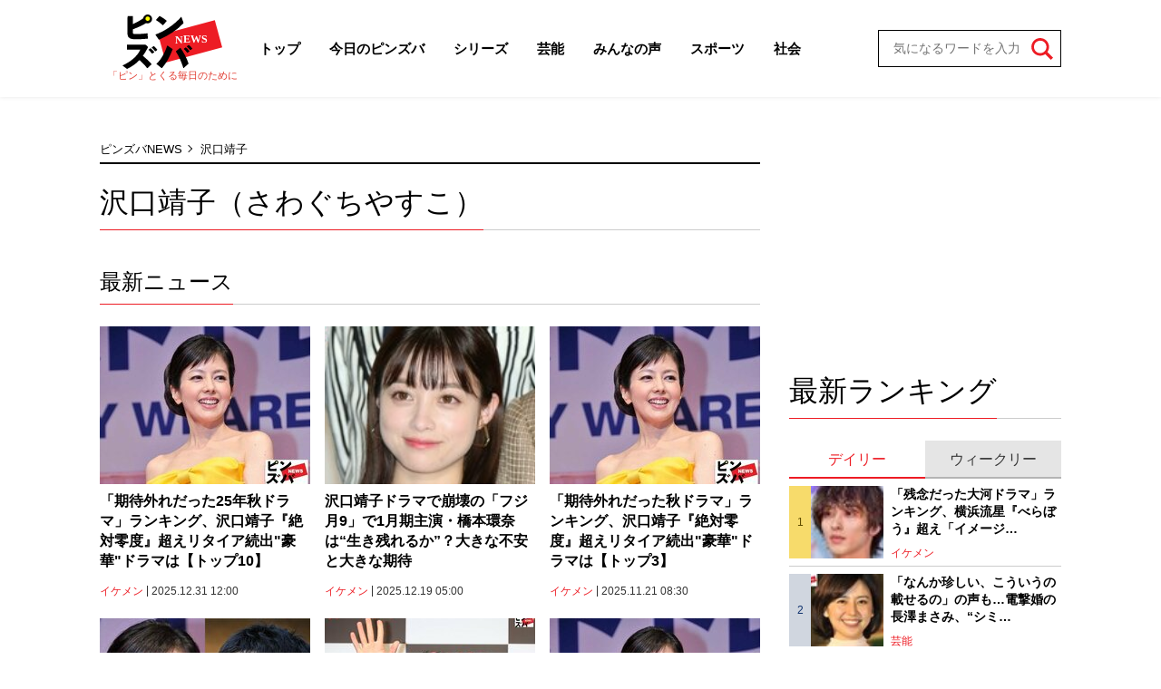

--- FILE ---
content_type: text/html; charset=utf-8
request_url: https://pinzuba.news/list/tag/%E6%B2%A2%E5%8F%A3%E9%9D%96%E5%AD%90
body_size: 10335
content:
<!DOCTYPE html>
<html lang="ja">
<head>
<meta charset="utf-8">
<meta http-equiv="X-UA-Compatible" content="IE=edge">
<title>沢口靖子｜ピンズバNEWS</title>
<meta name="description" content="沢口靖子｜「知りたい心」に応えるニュースを配信。オリジナルな切り口でのエンタメ、動画、トレンド情報を鮮やかに、フレッシュに伝えます。">
<meta property="article:publisher" content="">
<meta name="robots" content="max-image-preview:large">
<meta name="theme-color" content="#ED1C24">
<meta name="cXenseParse:ftb-main-genre" content="">
<meta name="cXenseParse:pageclass" content="frontpage">
<meta property="og:locale" content="ja_JP">
<meta property="og:site_name" content="ピンズバNEWS">
<meta property="og:url" content="https://pinzuba.news/list/tag/%E6%B2%A2%E5%8F%A3%E9%9D%96%E5%AD%90">
<meta property="og:type" content="website">
<meta property="og:title" content="沢口靖子｜ピンズバNEWS">
<meta property="og:image" content="https://pinzuba.news/common/images/icons/ogp-1200x630.png">
<meta property="og:description" content="沢口靖子｜「知りたい心」に応えるニュースを配信。オリジナルな切り口でのエンタメ、動画、トレンド情報を鮮やかに、フレッシュに伝えます。">
<meta name="twitter:card" content="summary_large_image">
<meta name="twitter:site" content="@pinzubanews">
<meta name="twitter:domain" content="pinzuba.news"><link rel="shortcut icon" type="image/vnd.microsoft.icon" href="https://pinzuba.ismcdn.jp/favicon.ico">
<link rel="apple-touch-icon" href="https://pinzuba.ismcdn.jp/common/images/icons/apple-touch-icon.png">
<link rel="preload" as="image" href="https://pinzuba.ismcdn.jp/common/images/pinzuba-news/logo.svg?rd=202512231228">
<link rel="stylesheet" href="https://pinzuba.ismcdn.jp/resources/pinzuba-news/css/pc/list.css?rd=202512231228">
<link rel="manifest" href="/manifest.json?rd=202512231228">
<link rel="canonical" href="https://pinzuba.news/list/tag/%E6%B2%A2%E5%8F%A3%E9%9D%96%E5%AD%90">
<link rel="preconnect" href="https://pinzuba.ismcdn.jp" crossorigin>
<link rel="preconnect" href="https://code.jquery.com" crossorigin>
<link rel="preconnect" href="https://www.google-analytics.com" crossorigin>
<link rel="preconnect" href="https://www.googletagmanager.com" crossorigin>
<script src="https://pinzuba.ismcdn.jp/common/js/lib/lozad.js?rd=202512231228" defer></script>
<script src="https://pinzuba.ismcdn.jp/common/js/lib/ofi.js?rd=202512231228" defer></script>
<script src="https://pinzuba.ismcdn.jp/resources/pinzuba-news/js/pc/list.js?rd=202512231228" defer></script><script>
dataLayer = [{
  distributor: "MediaWeaver",
  lastPage: "",
  articleID: "",
  pubDate: "",
  media: "ピンズバNEWS",
  mainGenre: "",
  series: "",
  articleType: "一覧"
}];
</script>
<!-- Google Tag Manager -->
<script>(function(w,d,s,l,i){w[l]=w[l]||[];w[l].push({'gtm.start':
new Date().getTime(),event:'gtm.js'});var f=d.getElementsByTagName(s)[0],
j=d.createElement(s),dl=l!='dataLayer'?'&l='+l:'';j.async=true;j.src=
'https://www.googletagmanager.com/gtm.js?id='+i+dl;f.parentNode.insertBefore(j,f);
})(window,document,'script','dataLayer','GTM-MWCZDNP');</script>
<!-- End Google Tag Manager -->
<script async src="//micro.rubiconproject.com/prebid/dynamic/12162.js"></script>
<script async src="https://securepubads.g.doubleclick.net/tag/js/gpt.js"></script>
<script>
  var pbjs = pbjs || {};
  pbjs.que = pbjs.que || [];
  var failSafeTimeout = 5000;
  window.googletag = window.googletag || {cmd: []};
  googletag.cmd.push(function() {
    googletag.defineSlot('/21694577035/pinzuba/pinzuba_pc_1strect', [[1, 1], [300, 250], 'fluid', [300, 600]], 'div-gpt-ad-pinzuba_pc_1strect').addService(googletag.pubads());
googletag.defineSlot('/21694577035/pinzuba/pinzuba_pc_2ndrect', ['fluid', [300, 600], [300, 250], [1, 1]], 'div-gpt-ad-pinzuba_pc_2ndrect').addService(googletag.pubads());
googletag.defineSlot('/21694577035/pinzuba/pinzuba_pc_ydn_rec', [300, 250], 'div-gpt-ad-1705460854069-0').addService(googletag.pubads());

    googletag.pubads().setTargeting("adparam","production");
    googletag.pubads().setTargeting("adsense", "on");
    googletag.pubads().setTargeting("site","pinzuba");
    googletag.pubads().disableInitialLoad();
    googletag.pubads().enableSingleRequest();
    googletag.pubads().collapseEmptyDivs();
    googletag.enableServices();
    pbjs.que.push(function() {
      pbjs.rp.requestBids({
        callback: sendAdServerRequest
      });
    });
  });
</script>
<script>
  pbjs.adserverRequestSent = false;
  var sendAdServerRequest = function() {
    googletag.cmd.push(function() {
      if (pbjs.adserverRequestSent) {
        return;
      }
      pbjs.adserverRequestSent = true;
      googletag.pubads().refresh();
    });
  };

  setTimeout(function() {
    sendAdServerRequest();
  }, failSafeTimeout);
</script>
<script async src="https://pagead2.googlesyndication.com/pagead/js/adsbygoogle.js?client=ca-pub-3622193293525466" crossorigin="anonymous" data-overlays="bottom"></script>
<script type="application/ld+json">
[{"@context":"http://schema.org","@type":"WebSite","name":"ピンズバNEWS","alternateName":"ピンズバNEWS","url":"https://pinzuba.news","sameAs":["https://twitter.com/pinzubanews"],"potentialAction":{"@type":"SearchAction","target":"https://pinzuba.news/list/search?fulltext={fulltext}","query-input":"required name=fulltext"}},{"@context":"http://schema.org","@type":"SiteNavigationElement","url":["/"]},{"@context":"http://schema.org","@type":"BreadcrumbList","itemListElement":[{"@type":"ListItem","position":1,"item":{"@id":"https://pinzuba.news","name":"ピンズバNEWS"}},{"@type":"ListItem","position":2,"item":{"@id":"https://pinzuba.news/list/tag/%E6%B2%A2%E5%8F%A3%E9%9D%96%E5%AD%90","name":"沢口靖子"}}]}]
</script>
</head>
<body>
<!-- Google Tag Manager (noscript) -->
<noscript><iframe src="https://www.googletagmanager.com/ns.html?id=GTM-MWCZDNP"
height="0" width="0" style="display:none;visibility:hidden"></iframe></noscript>
<!-- End Google Tag Manager (noscript) --><div class="l-wrap">
<header class="g-header">
  <div class="l-inner l-lg-flex l-lg-items-center l-lg-justify-between">
    <div class="g-header-logo">
      <a href="/" class="g-header-logo__link">
        <img src="https://pinzuba.ismcdn.jp/common/images/pinzuba-news/logo.svg" width="110" height="60" class="" alt="ピンズバNEWS">
      </a>
      <span class="g-header-logo__catch">「ピン」とくる毎日のために</span>
    </div>
    <nav class="g-header-menu-wrap">
      <ol class="g-header-menu l-lg-flex l-lg-items-center">
        <li class="g-header-menu__item">
          <a class="g-header-menu__link" href="/">トップ</a>
        </li>
        <li class="g-header-menu__item">
          <a class="g-header-menu__link" href="/list/genre/todayspinzuba">今日のピンズバ</a>
        </li>
        <li class="g-header-menu__item">
          <a class="g-header-menu__link" href="/list/category/serial">シリーズ</a>
        </li>
        <li class="g-header-menu__item">
          <a class="g-header-menu__link" href="/list/genre/showbiz">芸能</a>
          <ol class="g-header-sub-menu">
              <li class="g-header-sub-menu__item"><a class="g-header-sub-menu__link" href="/list/genre/showbiz/%E5%A5%B3%E5%AD%90%E3%82%A2%E3%83%8A">女子アナ</a></li>
              <li class="g-header-sub-menu__item"><a class="g-header-sub-menu__link" href="/list/genre/showbiz/%E3%83%86%E3%83%AC%E3%83%93%EF%BC%86%E3%83%A9%E3%82%B8%E3%82%AA">テレビ＆ラジオ</a></li>
              <li class="g-header-sub-menu__item"><a class="g-header-sub-menu__link" href="/list/genre/showbiz/%E3%83%86%E3%83%AC%E3%83%93%E3%83%89%E3%83%A9%E3%83%9E">テレビドラマ</a></li>
              <li class="g-header-sub-menu__item"><a class="g-header-sub-menu__link" href="/list/genre/showbiz/%E3%81%8A%E7%AC%91%E3%81%84">お笑い</a></li>
              <li class="g-header-sub-menu__item"><a class="g-header-sub-menu__link" href="/list/genre/showbiz/%E5%A5%B3%E5%84%AA">女優</a></li>
              <li class="g-header-sub-menu__item"><a class="g-header-sub-menu__link" href="/list/genre/showbiz/%E5%A5%B3%E6%80%A7%E3%82%A2%E3%82%A4%E3%83%89%E3%83%AB">女性アイドル</a></li>
              <li class="g-header-sub-menu__item"><a class="g-header-sub-menu__link" href="/list/genre/showbiz/%E3%82%A2%E3%83%BC%E3%83%86%E3%82%A3%E3%82%B9%E3%83%88">アーティスト</a></li>
              <li class="g-header-sub-menu__item"><a class="g-header-sub-menu__link" href="/list/genre/showbiz/%E3%82%A8%E3%83%B3%E3%82%BF%E3%83%A1">エンタメ</a></li>
              <li class="g-header-sub-menu__item"><a class="g-header-sub-menu__link" href="/list/genre/showbiz/%E9%9F%93%E6%B5%81%E3%83%BBK-POP">韓流・K-POP</a></li>
          </ol>
        </li>
        <li class="g-header-menu__item">
          <a class="g-header-menu__link" href="/list/genre/questionnaire">みんなの声</a>
        </li>
        <li class="g-header-menu__item">
          <a class="g-header-menu__link" href="/list/genre/sports">スポーツ</a>
          <ol class="g-header-sub-menu">
            <li class="g-header-sub-menu__item"><a class="g-header-sub-menu__link" href="/list/genre/sports/%E9%87%8E%E7%90%83">野球</a></li>
            <li class="g-header-sub-menu__item"><a class="g-header-sub-menu__link" href="/list/genre/sports/%E3%83%95%E3%82%A3%E3%82%AE%E3%83%A5%E3%82%A2%E3%82%B9%E3%82%B1%E3%83%BC%E3%83%88">フィギュアスケート</a></li>
            <li class="g-header-sub-menu__item"><a class="g-header-sub-menu__link" href="/list/genre/sports/%E7%9B%B8%E6%92%B2">相撲</a></li>
            <li class="g-header-sub-menu__item"><a class="g-header-sub-menu__link" href="/list/genre/sports/%E3%82%B5%E3%83%83%E3%82%AB%E3%83%BC">サッカー</a></li>
            <li class="g-header-sub-menu__item"><a class="g-header-sub-menu__link" href="/list/genre/sports/%E3%81%9D%E3%81%AE%E4%BB%96%E3%82%B9%E3%83%9D%E3%83%BC%E3%83%84">その他スポーツ</a></li>
          </ol>
        </li>
        <li class="g-header-menu__item">
          <a class="g-header-menu__link" href="/list/genre/society">社会</a>
          <ol class="g-header-sub-menu">
            <li class="g-header-sub-menu__item"><a class="g-header-sub-menu__link" href="/list/genre/society/%E6%94%BF%E6%B2%BB%E3%83%BB%E7%B5%8C%E6%B8%88">政治・経済</a></li>
            <li class="g-header-sub-menu__item"><a class="g-header-sub-menu__link" href="/list/genre/society/%E4%BA%8B%E4%BB%B6">事件</a></li>
            <li class="g-header-sub-menu__item"><a class="g-header-sub-menu__link" href="/list/genre/society/%E5%9B%BD%E9%9A%9B%E3%83%BB%E5%A4%96%E4%BA%A4">国際・外交</a></li>
          </ol>
        </li>
      </ol>
    </nav>
    <div class="g-header-search">
      <form class="g-header-search__form" action="/list/search" method="get">
        <input type="search" name="fulltext" required="" placeholder="気になるワードを入力">
        <button type="submit"></button>
      </form>
    </div>
  </div>
</header>  <div class="l-container">
    <main class="l-main">
<div class="m-breadcrumb">
  <ul class="m-breadcrumb__list">
    <li class="m-breadcrumb__item">
      <a href="/" class="m-breadcrumb__link">ピンズバNEWS</a>
    </li>
    <li class="m-breadcrumb__item">
      <span class="m-breadcrumb__current">沢口靖子</span>
    </li>
  </ul>
</div>
      <section class="l-block l-sm-mb-10 l-sm-px-3">
  <div class="c-headline">
  <h1 class="c-headline__txt --ta-center ">沢口靖子（さわぐちやすこ）</h1>
  
</div>

  <section class="l-lg-mt-10">
    <div class="c-headline">
  <h2 class="c-headline__txt --ta-center u-lg-fs-24">最新ニュース</h2>
  
</div>

    <div class="m-article-list">
      <article class="m-article-list-item --col3">
  <a href="/articles/-/13348" class="m-article-list-item__figure">
    <img src="[data-uri]" data-src="https://pinzuba.ismcdn.jp/mwimgs/1/4/232w/img_14eef205ae9d529a2ad0e87823b3368739847.jpg" data-srcset="https://pinzuba.ismcdn.jp/mwimgs/1/4/232w/img_14eef205ae9d529a2ad0e87823b3368739847.jpg 1x,https://pinzuba.ismcdn.jp/mwimgs/1/4/464w/img_14eef205ae9d529a2ad0e87823b3368739847.jpg 2x" width="232" height="174" class=" lazy" alt="「期待外れだった25年秋ドラマ」ランキング、沢口靖子『絶対零度』超えリタイア続出&quot;豪華&quot;ドラマは【トップ10】">
  </a>
  <div class="m-article-list-item__body">
    <a href="/articles/-/13348" class="m-article-list-item__ttl">「期待外れだった25年秋ドラマ」ランキング、沢口靖子『絶対零度』超えリタイア続出"豪華"ドラマは【トップ10】</a>
    <div class="c-article-info l-lg-mt-4">
  <div class="c-article-info__inner">
  <a href="/list/genre/handsome" class="c-article-info__item --genre">イケメン</a>
  <div class="c-article-info__item"><time class="date" datetime="2025-12-31T12:00">2025.12.31 12:00</time></div>
  </div>
  
</div>

  </div>
</article>

      <article class="m-article-list-item --col3">
  <a href="/articles/-/13435" class="m-article-list-item__figure">
    <img src="[data-uri]" data-src="https://pinzuba.ismcdn.jp/mwimgs/e/5/232w/img_e558b27619540219c7075f23c7b2937a225646.jpg" data-srcset="https://pinzuba.ismcdn.jp/mwimgs/e/5/232w/img_e558b27619540219c7075f23c7b2937a225646.jpg 1x,https://pinzuba.ismcdn.jp/mwimgs/e/5/464w/img_e558b27619540219c7075f23c7b2937a225646.jpg 2x" width="232" height="130" class=" lazy" alt="沢口靖子ドラマで崩壊の「フジ月9」で1月期主演・橋本環奈は“生き残れるか”？大きな不安と大きな期待">
  </a>
  <div class="m-article-list-item__body">
    <a href="/articles/-/13435" class="m-article-list-item__ttl">沢口靖子ドラマで崩壊の「フジ月9」で1月期主演・橋本環奈は“生き残れるか”？大きな不安と大きな期待</a>
    <div class="c-article-info l-lg-mt-4">
  <div class="c-article-info__inner">
  <a href="/list/genre/handsome" class="c-article-info__item --genre">イケメン</a>
  <div class="c-article-info__item"><time class="date" datetime="2025-12-19T05:00">2025.12.19 05:00</time></div>
  </div>
  
</div>

  </div>
</article>

      <article class="m-article-list-item --col3">
  <a href="/articles/-/13102" class="m-article-list-item__figure">
    <img src="[data-uri]" data-src="https://pinzuba.ismcdn.jp/mwimgs/1/4/232w/img_14eef205ae9d529a2ad0e87823b3368739847.jpg" data-srcset="https://pinzuba.ismcdn.jp/mwimgs/1/4/232w/img_14eef205ae9d529a2ad0e87823b3368739847.jpg 1x,https://pinzuba.ismcdn.jp/mwimgs/1/4/464w/img_14eef205ae9d529a2ad0e87823b3368739847.jpg 2x" width="232" height="174" class=" lazy" alt="「期待外れだった秋ドラマ」ランキング、沢口靖子『絶対零度』超えリタイア続出&quot;豪華&quot;ドラマは【トップ3】">
  </a>
  <div class="m-article-list-item__body">
    <a href="/articles/-/13102" class="m-article-list-item__ttl">「期待外れだった秋ドラマ」ランキング、沢口靖子『絶対零度』超えリタイア続出"豪華"ドラマは【トップ3】</a>
    <div class="c-article-info l-lg-mt-4">
  <div class="c-article-info__inner">
  <a href="/list/genre/handsome" class="c-article-info__item --genre">イケメン</a>
  <div class="c-article-info__item"><time class="date" datetime="2025-11-21T08:30">2025.11.21 08:30</time></div>
  </div>
  
</div>

  </div>
</article>

      <article class="m-article-list-item --col3">
  <a href="/articles/-/12804" class="m-article-list-item__figure">
    <img src="[data-uri]" data-src="https://pinzuba.ismcdn.jp/mwimgs/6/f/232w/img_6f6c6f8aedbf25409fae5694ea248aec244121.jpg" data-srcset="https://pinzuba.ismcdn.jp/mwimgs/6/f/232w/img_6f6c6f8aedbf25409fae5694ea248aec244121.jpg 1x,https://pinzuba.ismcdn.jp/mwimgs/6/f/464w/img_6f6c6f8aedbf25409fae5694ea248aec244121.jpg 2x" width="232" height="174" class=" lazy" alt="三谷幸喜作『もしがく』も沢口靖子“月9”も…フジテレビ秋ドラマ“全滅気配”　「全ドラマTVerも下位低迷」の惨状">
  </a>
  <div class="m-article-list-item__body">
    <a href="/articles/-/12804" class="m-article-list-item__ttl">三谷幸喜作『もしがく』も沢口靖子“月9”も…フジテレビ秋ドラマ“全滅気配”　「全ドラマTVerも下位低迷」の惨状</a>
    <div class="c-article-info l-lg-mt-4">
  <div class="c-article-info__inner">
  <a href="/list/genre/showbiz" class="c-article-info__item --genre">芸能</a>
  <div class="c-article-info__item"><time class="date" datetime="2025-11-02T10:57">2025.11.02 10:57</time></div>
  </div>
  
</div>

  </div>
</article>

      <article class="m-article-list-item --col3">
  <a href="/articles/-/12704" class="m-article-list-item__figure">
    <img src="[data-uri]" data-src="https://pinzuba.ismcdn.jp/mwimgs/b/3/232w/img_b3b3c8f70e28e825b450d96c2f872700134950.jpg" data-srcset="https://pinzuba.ismcdn.jp/mwimgs/b/3/232w/img_b3b3c8f70e28e825b450d96c2f872700134950.jpg 1x,https://pinzuba.ismcdn.jp/mwimgs/b/3/464w/img_b3b3c8f70e28e825b450d96c2f872700134950.jpg 2x" width="232" height="183" class=" lazy" alt="「ウザくて最高」化石男・竹内涼真『じゃあつく』大旋風の一方、2つの「大誤算」作も…「25年秋ドラマ」の強烈明暗">
  </a>
  <div class="m-article-list-item__body">
    <a href="/articles/-/12704" class="m-article-list-item__ttl">「ウザくて最高」化石男・竹内涼真『じゃあつく』大旋風の一方、2つの「大誤算」作も…「25年秋ドラマ」の強烈明暗</a>
    <div class="c-article-info l-lg-mt-4">
  <div class="c-article-info__inner">
  <a href="/list/genre/showbiz" class="c-article-info__item --genre">芸能</a>
  <div class="c-article-info__item"><time class="date" datetime="2025-10-22T12:08">2025.10.22 12:08</time></div>
  </div>
  
</div>

  </div>
</article>

      <article class="m-article-list-item --col3">
  <a href="/articles/-/12510" class="m-article-list-item__figure">
    <img src="[data-uri]" data-src="https://pinzuba.ismcdn.jp/mwimgs/1/4/232w/img_14eef205ae9d529a2ad0e87823b3368739847.jpg" data-srcset="https://pinzuba.ismcdn.jp/mwimgs/1/4/232w/img_14eef205ae9d529a2ad0e87823b3368739847.jpg 1x,https://pinzuba.ismcdn.jp/mwimgs/1/4/464w/img_14eef205ae9d529a2ad0e87823b3368739847.jpg 2x" width="232" height="174" class=" lazy" alt="「榊マリコがチラつく」沢口靖子“新月9”、視聴者が感じた「あまりにも科捜研」な瞬間　朝ドラ女優の新ビジュも話題">
  </a>
  <div class="m-article-list-item__body">
    <a href="/articles/-/12510" class="m-article-list-item__ttl">「榊マリコがチラつく」沢口靖子“新月9”、視聴者が感じた「あまりにも科捜研」な瞬間　朝ドラ女優の新ビジュも話題</a>
    <div class="c-article-info l-lg-mt-4">
  <div class="c-article-info__inner">
  <a href="/list/genre/showbiz" class="c-article-info__item --genre">芸能</a>
  <div class="c-article-info__item"><time class="date" datetime="2025-10-07T10:55">2025.10.07 10:55</time></div>
  </div>
  
</div>

  </div>
</article>

      <article class="m-article-list-item --col3">
  <a href="/articles/-/12439" class="m-article-list-item__figure">
    <img src="[data-uri]" data-src="https://pinzuba.ismcdn.jp/mwimgs/1/4/232w/img_14eef205ae9d529a2ad0e87823b3368739847.jpg" data-srcset="https://pinzuba.ismcdn.jp/mwimgs/1/4/232w/img_14eef205ae9d529a2ad0e87823b3368739847.jpg 1x,https://pinzuba.ismcdn.jp/mwimgs/1/4/464w/img_14eef205ae9d529a2ad0e87823b3368739847.jpg 2x" width="232" height="174" class=" lazy" alt="沢口靖子『絶対零度』はフジの救世主になるか　鉄板すぎる“マリコ様人気”『科捜研の女』に寄せた作りで狙うリアルタイム視聴率">
  </a>
  <div class="m-article-list-item__body">
    <a href="/articles/-/12439" class="m-article-list-item__ttl">沢口靖子『絶対零度』はフジの救世主になるか　鉄板すぎる“マリコ様人気”『科捜研の女』に寄せた作りで狙うリアルタイム視聴率</a>
    <div class="c-article-info l-lg-mt-4">
  <div class="c-article-info__inner">
  <a href="/list/genre/showbiz" class="c-article-info__item --genre">芸能</a>
  <div class="c-article-info__item"><time class="date" datetime="2025-10-06T16:00">2025.10.06 16:00</time></div>
  </div>
  
</div>

  </div>
</article>

      <article class="m-article-list-item --col3">
  <a href="/articles/-/12194" class="m-article-list-item__figure">
    <img src="[data-uri]" data-src="https://pinzuba.ismcdn.jp/mwimgs/2/d/232w/img_2df743cad63250b22059b8e76372d4e233033.jpg" data-srcset="https://pinzuba.ismcdn.jp/mwimgs/2/d/232w/img_2df743cad63250b22059b8e76372d4e233033.jpg 1x,https://pinzuba.ismcdn.jp/mwimgs/2/d/464w/img_2df743cad63250b22059b8e76372d4e233033.jpg 2x" width="232" height="171" class=" lazy" alt="「フジテレビ版の“科捜研の女”」沢口靖子・10月期『絶対零度』、視聴者が伝説作品を想った予告動画の部分">
  </a>
  <div class="m-article-list-item__body">
    <a href="/articles/-/12194" class="m-article-list-item__ttl">「フジテレビ版の“科捜研の女”」沢口靖子・10月期『絶対零度』、視聴者が伝説作品を想った予告動画の部分</a>
    <div class="c-article-info l-lg-mt-4">
  <div class="c-article-info__inner">
  <a href="/list/genre/showbiz" class="c-article-info__item --genre">芸能</a>
  <div class="c-article-info__item"><time class="date" datetime="2025-09-11T12:08">2025.09.11 12:08</time></div>
  </div>
  
</div>

  </div>
</article>

      <article class="m-article-list-item --col3">
  <a href="/articles/-/11811" class="m-article-list-item__figure">
    <img src="[data-uri]" data-src="https://pinzuba.ismcdn.jp/mwimgs/1/4/232w/img_14eef205ae9d529a2ad0e87823b3368739847.jpg" data-srcset="https://pinzuba.ismcdn.jp/mwimgs/1/4/232w/img_14eef205ae9d529a2ad0e87823b3368739847.jpg 1x,https://pinzuba.ismcdn.jp/mwimgs/1/4/464w/img_14eef205ae9d529a2ad0e87823b3368739847.jpg 2x" width="232" height="174" class=" lazy" alt="沢口靖子『科捜研の女』に終了情報｢定位置に相葉雅紀ドラマ｣＆『イッテQ！』旧統一教会問題に続き視聴率女王が“退場”へ【2025年夏休み“テレビ番組”記事TOP2】">
  </a>
  <div class="m-article-list-item__body">
    <a href="/articles/-/11811" class="m-article-list-item__ttl">沢口靖子『科捜研の女』に終了情報｢定位置に相葉雅紀ドラマ｣＆『イッテQ！』旧統一教会問題に続き視聴率女王が“退場”へ【2025年夏休み“テレビ番組”記事TOP2】</a>
    <div class="c-article-info l-lg-mt-4">
  <div class="c-article-info__inner">
  <a href="/list/genre/showbiz" class="c-article-info__item --genre">芸能</a>
  <div class="c-article-info__item"><time class="date" datetime="2025-08-31T06:45">2025.08.31 06:45</time></div>
  </div>
  
</div>

  </div>
</article>

      <article class="m-article-list-item --col3">
  <a href="/articles/-/11645" class="m-article-list-item__figure">
    <img src="[data-uri]" data-src="https://pinzuba.ismcdn.jp/mwimgs/f/4/232w/img_f460c9d66d793b01df3d77b4a3d6aa76252465.jpg" data-srcset="https://pinzuba.ismcdn.jp/mwimgs/f/4/232w/img_f460c9d66d793b01df3d77b4a3d6aa76252465.jpg 1x,https://pinzuba.ismcdn.jp/mwimgs/f/4/464w/img_f460c9d66d793b01df3d77b4a3d6aa76252465.jpg 2x" width="232" height="172" class=" lazy" alt="「長くなっていたフジテレビドラマが10月から短くなる」!? 台本の修正も発生…“中居正広氏・フジ問題”の意外な余波">
  </a>
  <div class="m-article-list-item__body">
    <a href="/articles/-/11645" class="m-article-list-item__ttl">「長くなっていたフジテレビドラマが10月から短くなる」!? 台本の修正も発生…“中居正広氏・フジ問題”の意外な余波</a>
    <div class="c-article-info l-lg-mt-4">
  <div class="c-article-info__inner">
  <a href="/list/genre/showbiz" class="c-article-info__item --genre">芸能</a>
  <div class="c-article-info__item"><time class="date" datetime="2025-08-12T04:00">2025.08.12 04:00</time></div>
  </div>
  
</div>

  </div>
</article>

      <article class="m-article-list-item --col3">
  <a href="/articles/-/11399" class="m-article-list-item__figure">
    <img src="[data-uri]" data-src="https://pinzuba.ismcdn.jp/mwimgs/1/4/232w/img_14eef205ae9d529a2ad0e87823b3368739847.jpg" data-srcset="https://pinzuba.ismcdn.jp/mwimgs/1/4/232w/img_14eef205ae9d529a2ad0e87823b3368739847.jpg 1x,https://pinzuba.ismcdn.jp/mwimgs/1/4/464w/img_14eef205ae9d529a2ad0e87823b3368739847.jpg 2x" width="232" height="174" class=" lazy" alt="沢口靖子が“テレ朝から移籍”か「10月期フジテレビ月9主演」情報＆今田美桜『あんぱん』最高視聴率が近年TOP3入りも視野【先週の人気｢ドラマ｣記事トップ2】">
  </a>
  <div class="m-article-list-item__body">
    <a href="/articles/-/11399" class="m-article-list-item__ttl">沢口靖子が“テレ朝から移籍”か「10月期フジテレビ月9主演」情報＆今田美桜『あんぱん』最高視聴率が近年TOP3入りも視野【先週の人気｢ドラマ｣記事トップ2】</a>
    <div class="c-article-info l-lg-mt-4">
  <div class="c-article-info__inner">
  <a href="/list/genre/showbiz" class="c-article-info__item --genre">芸能</a>
  <div class="c-article-info__item"><time class="date" datetime="2025-07-13T06:30">2025.07.13 06:30</time></div>
  </div>
  
</div>

  </div>
</article>

      <article class="m-article-list-item --col3">
  <a href="/articles/-/11337" class="m-article-list-item__figure">
    <img src="[data-uri]" data-src="https://pinzuba.ismcdn.jp/mwimgs/e/b/232w/img_eb1c51097523eaa3263c350736ad00e678346.jpg" data-srcset="https://pinzuba.ismcdn.jp/mwimgs/e/b/232w/img_eb1c51097523eaa3263c350736ad00e678346.jpg 1x,https://pinzuba.ismcdn.jp/mwimgs/e/b/464w/img_eb1c51097523eaa3263c350736ad00e678346.jpg 2x" width="232" height="174" class=" lazy" alt="59歳・小泉今日子に続き…「60歳・沢口靖子が10月期フジテレビ月9主演」情報…『科捜研の女』事実上終了のなかテレ朝から“移籍”か">
  </a>
  <div class="m-article-list-item__body">
    <a href="/articles/-/11337" class="m-article-list-item__ttl">59歳・小泉今日子に続き…「60歳・沢口靖子が10月期フジテレビ月9主演」情報…『科捜研の女』事実上終了のなかテレ朝から“移籍”か</a>
    <div class="c-article-info l-lg-mt-4">
  <div class="c-article-info__inner">
  <a href="/list/genre/showbiz" class="c-article-info__item --genre">芸能</a>
  <div class="c-article-info__item"><time class="date" datetime="2025-07-04T04:30">2025.07.04 04:30</time></div>
  </div>
  
</div>

  </div>
</article>

    </div>
<ol class="m-pagination">
  <li class="m-pagination__item is-active"><a href="/list/tag/%E6%B2%A2%E5%8F%A3%E9%9D%96%E5%AD%90" class="m-pagination__link">1</a></li>
  <li class="m-pagination__item"><a href="/list/tag/%E6%B2%A2%E5%8F%A3%E9%9D%96%E5%AD%90?page=2" class="m-pagination__link">2</a></li>
  <li class="m-pagination__item --next">
    <a href="/list/tag/%E6%B2%A2%E5%8F%A3%E9%9D%96%E5%AD%90?page=2" class="m-pagination__link">
      <img src="[data-uri]" data-src="https://pinzuba.ismcdn.jp/common/images/pinzuba-news/icon_arrow.svg" width="10" height="10" class=" lazy" alt="沢口靖子の2ページへ">
    </a>
  </li>
</ol>
  </section>
</section>


    </main>
    <aside class="l-sub">
<div class="m-ad">
<!-- /21694577035/pinzuba/pinzuba_pc_1strect -->
<div id='div-gpt-ad-pinzuba_pc_1strect' style='min-width: 300px; min-height: 250px;'>
  <script>
    googletag.cmd.push(function() { googletag.display('div-gpt-ad-pinzuba_pc_1strect'); });
  </script>
</div>
</div>
<div class="l-sub-block">
  <div class="sub-ranking l-lg-mb-10 l-sm-mb-10 l-sm-px-3">
    <div class="c-headline">
  <h2 class="c-headline__txt --ta-center ">最新ランキング</h2>
  
</div>

    <div class="sub-ranking-btn-wrap">
      <input class="sub-ranking-btn__input" type="radio" name="ranking" id="ranking1" checked="">
      <input class="sub-ranking-btn__input" type="radio" name="ranking" id="ranking2">
      <div class="sub-ranking-btn">
        <div class="sub-ranking-btn__item"><label for="ranking1" class="sub-ranking-btn__label">デイリー</label></div>
        <div class="sub-ranking-btn__item"><label for="ranking2" class="sub-ranking-btn__label">ウィークリー</label></div>
      </div>
      <div class="sub-ranking-list-wrap">
        <div class="sub-ranking-list --daily">
          <article class="sub-ranking-list-item">
            <a href="/articles/-/13825" class="sub-ranking-list-item__figure">
              <img src="[data-uri]" data-src="https://pinzuba.ismcdn.jp/mwimgs/9/5/80w/img_9518cf8ab687595b69a38eb637b3a86c207817.jpg" data-srcset="https://pinzuba.ismcdn.jp/mwimgs/9/5/80w/img_9518cf8ab687595b69a38eb637b3a86c207817.jpg 1x,https://pinzuba.ismcdn.jp/mwimgs/9/5/160w/img_9518cf8ab687595b69a38eb637b3a86c207817.jpg 2x" width="80" height="44" class=" lazy" alt="「残念だった大河ドラマ」ランキング、横浜流星『べらぼう』超え「イメージ違いすぎ」武将ドラマは【トップ3】">
            </a>
            <div class="sub-ranking-list-item__body">
              <a href="/articles/-/13825" class="sub-ranking-list-item__ttl">「残念だった大河ドラマ」ランキング、横浜流星『べらぼう』超え「イメージ…</a>
              <div class="c-article-info ">
  <div class="c-article-info__inner">
  <a href="/list/genre/handsome" class="c-article-info__item --genre">イケメン</a>
  
  </div>
  
</div>

            </div>
          </article>
          <article class="sub-ranking-list-item">
            <a href="/articles/-/13867" class="sub-ranking-list-item__figure">
              <img src="[data-uri]" data-src="https://pinzuba.ismcdn.jp/mwimgs/6/b/80w/img_6bc309153ad8bf16f92e1f5635b4dc5e44756.jpg" data-srcset="https://pinzuba.ismcdn.jp/mwimgs/6/b/80w/img_6bc309153ad8bf16f92e1f5635b4dc5e44756.jpg 1x,https://pinzuba.ismcdn.jp/mwimgs/6/b/160w/img_6bc309153ad8bf16f92e1f5635b4dc5e44756.jpg 2x" width="80" height="59" class=" lazy" alt="「なんか珍しい、こういうの載せるの」の声も…電撃婚の長澤まさみ、“シミひとつない”艶肌自撮り公開">
            </a>
            <div class="sub-ranking-list-item__body">
              <a href="/articles/-/13867" class="sub-ranking-list-item__ttl">「なんか珍しい、こういうの載せるの」の声も…電撃婚の長澤まさみ、“シミ…</a>
              <div class="c-article-info ">
  <div class="c-article-info__inner">
  <a href="/list/genre/showbiz" class="c-article-info__item --genre">芸能</a>
  
  </div>
  
</div>

            </div>
          </article>
          <article class="sub-ranking-list-item">
            <a href="/articles/-/13856" class="sub-ranking-list-item__figure">
              <img src="[data-uri]" data-src="https://pinzuba.ismcdn.jp/mwimgs/6/8/80w/img_6802d434ff638ba9b564b24d75fd876e1894936.jpg" data-srcset="https://pinzuba.ismcdn.jp/mwimgs/6/8/80w/img_6802d434ff638ba9b564b24d75fd876e1894936.jpg 1x,https://pinzuba.ismcdn.jp/mwimgs/6/8/160w/img_6802d434ff638ba9b564b24d75fd876e1894936.jpg 2x" width="80" height="62" class=" lazy" alt="【ラストツアーまで55日】大野智、嵐活動終了後「完全引退」濃厚ななか…「その後の生活の心配はナシ」と言われる事情">
            </a>
            <div class="sub-ranking-list-item__body">
              <a href="/articles/-/13856" class="sub-ranking-list-item__ttl">【ラストツアーまで55日】大野智、嵐活動終了後「完全引退」濃厚ななか…「…</a>
              <div class="c-article-info ">
  <div class="c-article-info__inner">
  <a href="/list/genre/handsome" class="c-article-info__item --genre">イケメン</a>
  
  </div>
  
</div>

            </div>
          </article>
          <article class="sub-ranking-list-item">
            <a href="/articles/-/13809" class="sub-ranking-list-item__figure">
              <img src="[data-uri]" data-src="https://pinzuba.ismcdn.jp/mwimgs/e/5/80w/img_e502f2bffca52a090a2cf6d9f5cd66a6413686.jpg" data-srcset="https://pinzuba.ismcdn.jp/mwimgs/e/5/80w/img_e502f2bffca52a090a2cf6d9f5cd66a6413686.jpg 1x,https://pinzuba.ismcdn.jp/mwimgs/e/5/160w/img_e502f2bffca52a090a2cf6d9f5cd66a6413686.jpg 2x" width="80" height="44" class=" lazy" alt="「最高だった大河ドラマ」ランキング、吉高由里子『光る君へ』を抑えた&quot;ブーム&quot;を巻き起こしたドラマは【トップ3】">
            </a>
            <div class="sub-ranking-list-item__body">
              <a href="/articles/-/13809" class="sub-ranking-list-item__ttl">「最高だった大河ドラマ」ランキング、吉高由里子『光る君へ』を抑えた"ブ…</a>
              <div class="c-article-info ">
  <div class="c-article-info__inner">
  <a href="/list/genre/handsome" class="c-article-info__item --genre">イケメン</a>
  
  </div>
  
</div>

            </div>
          </article>
          <article class="sub-ranking-list-item">
            <a href="/articles/-/13822" class="sub-ranking-list-item__figure">
              <img src="[data-uri]" data-src="https://pinzuba.ismcdn.jp/mwimgs/4/2/80w/img_42f53bbaf3c24c9a03359735a6e9defe826837.jpg" data-srcset="https://pinzuba.ismcdn.jp/mwimgs/4/2/80w/img_42f53bbaf3c24c9a03359735a6e9defe826837.jpg 1x,https://pinzuba.ismcdn.jp/mwimgs/4/2/160w/img_42f53bbaf3c24c9a03359735a6e9defe826837.jpg 2x" width="80" height="44" class=" lazy" alt="新築一戸建てが「999万円」で購入できる　1億円マンション時代突入でローコスト住宅が人気なワケ">
            </a>
            <div class="sub-ranking-list-item__body">
              <a href="/articles/-/13822" class="sub-ranking-list-item__ttl">新築一戸建てが「999万円」で購入できる　1億円マンション時代突入でローコ…</a>
              <div class="c-article-info ">
  <div class="c-article-info__inner">
  <a href="/list/genre/todayspinzuba" class="c-article-info__item --genre">今日のピンズバ</a>
  
  </div>
  
</div>

            </div>
          </article>
          <article class="sub-ranking-list-item">
            <a href="/articles/-/13824" class="sub-ranking-list-item__figure">
              <img src="[data-uri]" data-src="https://pinzuba.ismcdn.jp/mwimgs/9/3/80w/img_93dee277d52065c99ed759c41bef28c7532212.jpg" data-srcset="https://pinzuba.ismcdn.jp/mwimgs/9/3/80w/img_93dee277d52065c99ed759c41bef28c7532212.jpg 1x,https://pinzuba.ismcdn.jp/mwimgs/9/3/160w/img_93dee277d52065c99ed759c41bef28c7532212.jpg 2x" width="80" height="65" class=" lazy" alt="「パワーがとんでもない」岡田准一と主演連ドラ放送中・玉木宏がポルトガル柔術大会出場の「超本気度」">
            </a>
            <div class="sub-ranking-list-item__body">
              <a href="/articles/-/13824" class="sub-ranking-list-item__ttl">「パワーがとんでもない」岡田准一と主演連ドラ放送中・玉木宏がポルトガル…</a>
              <div class="c-article-info ">
  <div class="c-article-info__inner">
  <a href="/list/genre/showbiz" class="c-article-info__item --genre">芸能</a>
  
  </div>
  
</div>

            </div>
          </article>
          <article class="sub-ranking-list-item">
            <a href="/articles/-/13829" class="sub-ranking-list-item__figure">
              <img src="[data-uri]" data-src="https://pinzuba.ismcdn.jp/mwimgs/9/2/80w/img_92f70cf9aab72ccfe441bae685427ec7211673.jpg" data-srcset="https://pinzuba.ismcdn.jp/mwimgs/9/2/80w/img_92f70cf9aab72ccfe441bae685427ec7211673.jpg 1x,https://pinzuba.ismcdn.jp/mwimgs/9/2/160w/img_92f70cf9aab72ccfe441bae685427ec7211673.jpg 2x" width="80" height="56" class=" lazy" alt="「『相棒』に32歳STARTOアイドル出演」にドラマ好きが驚いた理由　佐藤勝利も…テレ朝ドラマの傾向顕著">
            </a>
            <div class="sub-ranking-list-item__body">
              <a href="/articles/-/13829" class="sub-ranking-list-item__ttl">「『相棒』に32歳STARTOアイドル出演」にドラマ好きが驚いた理由　佐藤勝利…</a>
              <div class="c-article-info ">
  <div class="c-article-info__inner">
  <a href="/list/genre/handsome" class="c-article-info__item --genre">イケメン</a>
  
  </div>
  
</div>

            </div>
          </article>
          <article class="sub-ranking-list-item">
            <a href="/articles/-/13868" class="sub-ranking-list-item__figure">
              <img src="[data-uri]" data-src="https://pinzuba.ismcdn.jp/mwimgs/2/2/80w/img_2258dbb2dc74b8f5790738141f51fe5f205111.jpg" data-srcset="https://pinzuba.ismcdn.jp/mwimgs/2/2/80w/img_2258dbb2dc74b8f5790738141f51fe5f205111.jpg 1x,https://pinzuba.ismcdn.jp/mwimgs/2/2/160w/img_2258dbb2dc74b8f5790738141f51fe5f205111.jpg 2x" width="80" height="64" class=" lazy" alt="「アニメから出てきたみたい」ちゃんみな、鮮やかグリーンヘアの別人級姿にセカオワFukaseも「イケてんな」反応">
            </a>
            <div class="sub-ranking-list-item__body">
              <a href="/articles/-/13868" class="sub-ranking-list-item__ttl">「アニメから出てきたみたい」ちゃんみな、鮮やかグリーンヘアの別人級姿に…</a>
              <div class="c-article-info ">
  <div class="c-article-info__inner">
  <a href="/list/genre/showbiz" class="c-article-info__item --genre">芸能</a>
  
  </div>
  
</div>

            </div>
          </article>
          <article class="sub-ranking-list-item">
            <a href="/articles/-/9428" class="sub-ranking-list-item__figure">
              <img src="[data-uri]" data-src="https://pinzuba.ismcdn.jp/mwimgs/5/f/80w/img_5ff5a1be6b35ceec6e1bd749558637be479020.jpg" data-srcset="https://pinzuba.ismcdn.jp/mwimgs/5/f/80w/img_5ff5a1be6b35ceec6e1bd749558637be479020.jpg 1x,https://pinzuba.ismcdn.jp/mwimgs/5/f/160w/img_5ff5a1be6b35ceec6e1bd749558637be479020.jpg 2x" width="80" height="56" class=" lazy" alt="木村拓哉“身長サバ読み”説に最終結論 「これは絶対的な証拠」靴下を脱いでバナナマン設楽と並び判明した&quot;本当の身長&quot;">
            </a>
            <div class="sub-ranking-list-item__body">
              <a href="/articles/-/9428" class="sub-ranking-list-item__ttl">木村拓哉“身長サバ読み”説に最終結論 「これは絶対的な証拠」靴下を脱い…</a>
              <div class="c-article-info ">
  <div class="c-article-info__inner">
  <a href="/list/genre/showbiz" class="c-article-info__item --genre">芸能</a>
  
  </div>
  
</div>

            </div>
          </article>
          <article class="sub-ranking-list-item">
            <a href="/articles/-/13861" class="sub-ranking-list-item__figure">
              <img src="[data-uri]" data-src="https://pinzuba.ismcdn.jp/mwimgs/7/b/80w/img_7bbe121c81f485c45c7dcca1da9af1d4423187.jpg" data-srcset="https://pinzuba.ismcdn.jp/mwimgs/7/b/80w/img_7bbe121c81f485c45c7dcca1da9af1d4423187.jpg 1x,https://pinzuba.ismcdn.jp/mwimgs/7/b/160w/img_7bbe121c81f485c45c7dcca1da9af1d4423187.jpg 2x" width="80" height="98" class=" lazy" alt="「あんたこの顔で生きてんの？」元ギャル雑誌モデルが大女優からの暴言告白 「因果応報」女優の末路も暴露">
            </a>
            <div class="sub-ranking-list-item__body">
              <a href="/articles/-/13861" class="sub-ranking-list-item__ttl">「あんたこの顔で生きてんの？」元ギャル雑誌モデルが大女優からの暴言告白…</a>
              <div class="c-article-info ">
  <div class="c-article-info__inner">
  <a href="/list/genre/showbiz" class="c-article-info__item --genre">芸能</a>
  
  </div>
  
</div>

            </div>
          </article>
        </div>
        <div class="sub-ranking-list --weekly">
          <article class="sub-ranking-list-item">
            <a href="/articles/-/13794" class="sub-ranking-list-item__figure">
              <img src="[data-uri]" data-src="https://pinzuba.ismcdn.jp/mwimgs/c/2/80w/img_c215c9c15c8f5691ddb72610c160695c875346.jpg" data-srcset="https://pinzuba.ismcdn.jp/mwimgs/c/2/80w/img_c215c9c15c8f5691ddb72610c160695c875346.jpg 1x,https://pinzuba.ismcdn.jp/mwimgs/c/2/160w/img_c215c9c15c8f5691ddb72610c160695c875346.jpg 2x" width="80" height="44" class=" lazy" alt="日テレ退社・岩田絵里奈アナ、年収700～800万円から「5倍」の勝算は　“水卜麻美アナの壁”回避で進むフリーの道">
            </a>
            <div class="sub-ranking-list-item__body">
              <a href="/articles/-/13794" class="sub-ranking-list-item__ttl">日テレ退社・岩田絵里奈アナ、年収700～800万円から「5倍」の勝算は　“水…</a>
              <div class="c-article-info ">
  <div class="c-article-info__inner">
  <a href="/list/genre/showbiz" class="c-article-info__item --genre">芸能</a>
  
  </div>
  
</div>

            </div>
          </article>
          <article class="sub-ranking-list-item">
            <a href="/articles/-/13819" class="sub-ranking-list-item__figure">
              <img src="[data-uri]" data-src="https://pinzuba.ismcdn.jp/mwimgs/2/3/80w/img_23818a62783faadd5adbd4ead40a64fc128661.jpg" data-srcset="https://pinzuba.ismcdn.jp/mwimgs/2/3/80w/img_23818a62783faadd5adbd4ead40a64fc128661.jpg 1x,https://pinzuba.ismcdn.jp/mwimgs/2/3/160w/img_23818a62783faadd5adbd4ead40a64fc128661.jpg 2x" width="80" height="44" class=" lazy" alt="「もう東出にしか見えない」杉咲花主演の日テレ水10ドラマ、監督が出演熱望俳優のナチュラル演技が大注目">
            </a>
            <div class="sub-ranking-list-item__body">
              <a href="/articles/-/13819" class="sub-ranking-list-item__ttl">「もう東出にしか見えない」杉咲花主演の日テレ水10ドラマ、監督が出演熱望…</a>
              <div class="c-article-info ">
  <div class="c-article-info__inner">
  <a href="/list/genre/handsome" class="c-article-info__item --genre">イケメン</a>
  
  </div>
  
</div>

            </div>
          </article>
          <article class="sub-ranking-list-item">
            <a href="/articles/-/13800" class="sub-ranking-list-item__figure">
              <img src="[data-uri]" data-src="https://pinzuba.ismcdn.jp/mwimgs/c/c/80w/img_cc9053aaed15df4b95eafb7275879f42293471.jpg" data-srcset="https://pinzuba.ismcdn.jp/mwimgs/c/c/80w/img_cc9053aaed15df4b95eafb7275879f42293471.jpg 1x,https://pinzuba.ismcdn.jp/mwimgs/c/c/160w/img_cc9053aaed15df4b95eafb7275879f42293471.jpg 2x" width="80" height="60" class=" lazy" alt="「遺伝子すごい」「似すぎ」ヒロミ一家の集合写真に驚きの声　指摘される木村拓哉ファミリーとの共通点">
            </a>
            <div class="sub-ranking-list-item__body">
              <a href="/articles/-/13800" class="sub-ranking-list-item__ttl">「遺伝子すごい」「似すぎ」ヒロミ一家の集合写真に驚きの声　指摘される木…</a>
              <div class="c-article-info ">
  <div class="c-article-info__inner">
  <a href="/list/genre/showbiz" class="c-article-info__item --genre">芸能</a>
  
  </div>
  
</div>

            </div>
          </article>
          <article class="sub-ranking-list-item">
            <a href="/articles/-/13825" class="sub-ranking-list-item__figure">
              <img src="[data-uri]" data-src="https://pinzuba.ismcdn.jp/mwimgs/9/5/80w/img_9518cf8ab687595b69a38eb637b3a86c207817.jpg" data-srcset="https://pinzuba.ismcdn.jp/mwimgs/9/5/80w/img_9518cf8ab687595b69a38eb637b3a86c207817.jpg 1x,https://pinzuba.ismcdn.jp/mwimgs/9/5/160w/img_9518cf8ab687595b69a38eb637b3a86c207817.jpg 2x" width="80" height="44" class=" lazy" alt="「残念だった大河ドラマ」ランキング、横浜流星『べらぼう』超え「イメージ違いすぎ」武将ドラマは【トップ3】">
            </a>
            <div class="sub-ranking-list-item__body">
              <a href="/articles/-/13825" class="sub-ranking-list-item__ttl">「残念だった大河ドラマ」ランキング、横浜流星『べらぼう』超え「イメージ…</a>
              <div class="c-article-info ">
  <div class="c-article-info__inner">
  <a href="/list/genre/handsome" class="c-article-info__item --genre">イケメン</a>
  
  </div>
  
</div>

            </div>
          </article>
          <article class="sub-ranking-list-item">
            <a href="/articles/-/13861" class="sub-ranking-list-item__figure">
              <img src="[data-uri]" data-src="https://pinzuba.ismcdn.jp/mwimgs/7/b/80w/img_7bbe121c81f485c45c7dcca1da9af1d4423187.jpg" data-srcset="https://pinzuba.ismcdn.jp/mwimgs/7/b/80w/img_7bbe121c81f485c45c7dcca1da9af1d4423187.jpg 1x,https://pinzuba.ismcdn.jp/mwimgs/7/b/160w/img_7bbe121c81f485c45c7dcca1da9af1d4423187.jpg 2x" width="80" height="98" class=" lazy" alt="「あんたこの顔で生きてんの？」元ギャル雑誌モデルが大女優からの暴言告白 「因果応報」女優の末路も暴露">
            </a>
            <div class="sub-ranking-list-item__body">
              <a href="/articles/-/13861" class="sub-ranking-list-item__ttl">「あんたこの顔で生きてんの？」元ギャル雑誌モデルが大女優からの暴言告白…</a>
              <div class="c-article-info ">
  <div class="c-article-info__inner">
  <a href="/list/genre/showbiz" class="c-article-info__item --genre">芸能</a>
  
  </div>
  
</div>

            </div>
          </article>
          <article class="sub-ranking-list-item">
            <a href="/articles/-/8748" class="sub-ranking-list-item__figure">
              <img src="[data-uri]" data-src="https://pinzuba.ismcdn.jp/mwimgs/e/0/80w/img_e06dee46f2bae960d5a00bc0020eb8d7283030.jpg" data-srcset="https://pinzuba.ismcdn.jp/mwimgs/e/0/80w/img_e06dee46f2bae960d5a00bc0020eb8d7283030.jpg 1x,https://pinzuba.ismcdn.jp/mwimgs/e/0/160w/img_e06dee46f2bae960d5a00bc0020eb8d7283030.jpg 2x" width="80" height="60" class=" lazy" alt="「手と声だけっていうのが」堂々タトゥー大野智、3年で「手紙→動画」進化も櫻井翔ブログから見える茨の道">
            </a>
            <div class="sub-ranking-list-item__body">
              <a href="/articles/-/8748" class="sub-ranking-list-item__ttl">「手と声だけっていうのが」堂々タトゥー大野智、3年で「手紙→動画」進化…</a>
              <div class="c-article-info ">
  <div class="c-article-info__inner">
  <a href="/list/genre/handsome" class="c-article-info__item --genre">イケメン</a>
  
  </div>
  
</div>

            </div>
          </article>
          <article class="sub-ranking-list-item">
            <a href="/articles/-/13788" class="sub-ranking-list-item__figure">
              <img src="[data-uri]" data-src="https://pinzuba.ismcdn.jp/mwimgs/0/8/80w/img_08710aac5c6ba24360916dc3c8805953187183.jpg" data-srcset="https://pinzuba.ismcdn.jp/mwimgs/0/8/80w/img_08710aac5c6ba24360916dc3c8805953187183.jpg 1x,https://pinzuba.ismcdn.jp/mwimgs/0/8/160w/img_08710aac5c6ba24360916dc3c8805953187183.jpg 2x" width="80" height="44" class=" lazy" alt="山下智久、“10月日テレの勝負作”大泉洋主演「箱根駅伝ドラマ」出演話浮上　半年前にはフジテレビ主演ドラマ「映画化白紙」も">
            </a>
            <div class="sub-ranking-list-item__body">
              <a href="/articles/-/13788" class="sub-ranking-list-item__ttl">山下智久、“10月日テレの勝負作”大泉洋主演「箱根駅伝ドラマ」出演話浮上…</a>
              <div class="c-article-info ">
  <div class="c-article-info__inner">
  <a href="/list/genre/handsome" class="c-article-info__item --genre">イケメン</a>
  
  </div>
  
</div>

            </div>
          </article>
          <article class="sub-ranking-list-item">
            <a href="/articles/-/13730" class="sub-ranking-list-item__figure">
              <img src="[data-uri]" data-src="https://pinzuba.ismcdn.jp/mwimgs/d/b/80w/img_db2db533fc85613d469e063633efbc99128453.jpg" data-srcset="https://pinzuba.ismcdn.jp/mwimgs/d/b/80w/img_db2db533fc85613d469e063633efbc99128453.jpg 1x,https://pinzuba.ismcdn.jp/mwimgs/d/b/160w/img_db2db533fc85613d469e063633efbc99128453.jpg 2x" width="80" height="57" class=" lazy" alt="“男性人気絶大”NHK和久田麻由子アナ、“退社→4月から日テレキャスター”が「苦戦必至」と言われる最大理由">
            </a>
            <div class="sub-ranking-list-item__body">
              <a href="/articles/-/13730" class="sub-ranking-list-item__ttl">“男性人気絶大”NHK和久田麻由子アナ、“退社→4月から日テレキャスター”…</a>
              <div class="c-article-info ">
  <div class="c-article-info__inner">
  <a href="/list/genre/showbiz" class="c-article-info__item --genre">芸能</a>
  
  </div>
  
</div>

            </div>
          </article>
          <article class="sub-ranking-list-item">
            <a href="/articles/-/9428" class="sub-ranking-list-item__figure">
              <img src="[data-uri]" data-src="https://pinzuba.ismcdn.jp/mwimgs/5/f/80w/img_5ff5a1be6b35ceec6e1bd749558637be479020.jpg" data-srcset="https://pinzuba.ismcdn.jp/mwimgs/5/f/80w/img_5ff5a1be6b35ceec6e1bd749558637be479020.jpg 1x,https://pinzuba.ismcdn.jp/mwimgs/5/f/160w/img_5ff5a1be6b35ceec6e1bd749558637be479020.jpg 2x" width="80" height="56" class=" lazy" alt="木村拓哉“身長サバ読み”説に最終結論 「これは絶対的な証拠」靴下を脱いでバナナマン設楽と並び判明した&quot;本当の身長&quot;">
            </a>
            <div class="sub-ranking-list-item__body">
              <a href="/articles/-/9428" class="sub-ranking-list-item__ttl">木村拓哉“身長サバ読み”説に最終結論 「これは絶対的な証拠」靴下を脱い…</a>
              <div class="c-article-info ">
  <div class="c-article-info__inner">
  <a href="/list/genre/showbiz" class="c-article-info__item --genre">芸能</a>
  
  </div>
  
</div>

            </div>
          </article>
          <article class="sub-ranking-list-item">
            <a href="/articles/-/13815" class="sub-ranking-list-item__figure">
              <img src="[data-uri]" data-src="https://pinzuba.ismcdn.jp/mwimgs/4/8/80w/img_48152f81c0d1e289b4f3341a43d825e21062965.png" data-srcset="https://pinzuba.ismcdn.jp/mwimgs/4/8/80w/img_48152f81c0d1e289b4f3341a43d825e21062965.png 1x,https://pinzuba.ismcdn.jp/mwimgs/4/8/160w/img_48152f81c0d1e289b4f3341a43d825e21062965.png 2x" width="80" height="60" class=" lazy" alt="「そんな顔するの」西野カナ、ハワイ滞在中の“激レア変顔”披露に驚きの声「初めて見る顔やわ爆笑」　">
            </a>
            <div class="sub-ranking-list-item__body">
              <a href="/articles/-/13815" class="sub-ranking-list-item__ttl">「そんな顔するの」西野カナ、ハワイ滞在中の“激レア変顔”披露に驚きの声…</a>
              <div class="c-article-info ">
  <div class="c-article-info__inner">
  <a href="/list/genre/showbiz" class="c-article-info__item --genre">芸能</a>
  
  </div>
  
</div>

            </div>
          </article>
        </div>
      </div>
    </div>
  </div>
</div><div class="m-ad">
<!-- /21694577035/pinzuba/pinzuba_pc_2ndrect -->
<div id='div-gpt-ad-pinzuba_pc_2ndrect' style='min-width: 300px; min-height: 250px;'>
  <script>
    googletag.cmd.push(function() { googletag.display('div-gpt-ad-pinzuba_pc_2ndrect'); });
  </script>
</div>
</div>
<div class="l-side-block l-lg-mb-6">
  <div class="m-banner">
    <div class="m-banner__img">
      <a href="https://manga-shinchan.com/" target="_blank" class="m-banner__link">
        <img src="[data-uri]" data-src="https://pinzuba.ismcdn.jp/mwimgs/a/3/300w/img_a3c9ee8050808b023aa0fe3304c98df6324556.jpg" data-srcset="https://pinzuba.ismcdn.jp/mwimgs/a/3/300w/img_a3c9ee8050808b023aa0fe3304c98df6324556.jpg 1x,https://pinzuba.ismcdn.jp/mwimgs/a/3/600w/img_a3c9ee8050808b023aa0fe3304c98df6324556.jpg 2x" width="300" height="185" class=" lazy" alt="まんがクレヨンしんちゃん.com">
      </a>
    </div>
  </div>
</div>
<div class="m-ad">
<!-- /21694577035/pinzuba/pinzuba_pc_ydn_rec -->
<div id='div-gpt-ad-1705460854069-0' style='min-width: 300px; min-height: 250px;'>
  <script>
    googletag.cmd.push(function() { googletag.display('div-gpt-ad-1705460854069-0'); });
  </script>
</div>
</div>
    </aside>
  </div>
<footer class="g-footer">
  <ul class="g-footer-brand-list">
    <li class="g-footer-brand-list__item">
      <a href="https://manga-shinchan.com/" target="_blank" class="g-footer-brand-list__link"><img src="[data-uri]" data-src="https://pinzuba.ismcdn.jp/common/images/manga-shinchan.png" width="80" height="27" class=" lazy" alt=""></a>
    </li>
    <li class="g-footer-brand-list__item">
      <a href="https://gaugau.futabanet.jp/" target="_blank" class="g-footer-brand-list__link"><img src="[data-uri]" data-src="https://pinzuba.ismcdn.jp/common/images/gaugau-plus.png" width="80" height="27" class=" lazy" alt=""></a>
    </li>
    <li class="g-footer-brand-list__item">
      <a href="https://futaman.futabanet.jp/" target="_blank" class="g-footer-brand-list__link"><img src="[data-uri]" data-src="https://pinzuba.ismcdn.jp/common/images/futaman.png" width="80" height="27" class=" lazy" alt=""></a>
    </li>
    <li class="g-footer-brand-list__item">
      <a href="https://futabasha-change.com/" target="_blank" class="g-footer-brand-list__link"><img src="[data-uri]" data-src="https://pinzuba.ismcdn.jp/common/images/futabasha-change.svg" width="80" height="27" class=" lazy" alt=""></a>
    </li>
    <li class="g-footer-brand-list__item">
      <a href="https://soccerhihyo.futabanet.jp/" target="_blank" class="g-footer-brand-list__link"><img src="[data-uri]" data-src="https://pinzuba.ismcdn.jp/common/images/soccerhihyo.png" width="80" height="27" class=" lazy" alt=""></a>
    </li>
    <li class="g-footer-brand-list__item">
      <a href="https://bravo-m.futabanet.jp/" target="_blank" class="g-footer-brand-list__link"><img src="[data-uri]" data-src="https://pinzuba.ismcdn.jp/common/images/bravo-m.svg" width="80" height="27" class=" lazy" alt=""></a>
    </li>
    <li class="g-footer-brand-list__item">
      <a href="https://futabanet.jp/kankoku-tvguide" target="_blank" class="g-footer-brand-list__link"><img src="[data-uri]" data-src="https://pinzuba.ismcdn.jp/common/images/kankoku-tvguide.svg" width="80" height="27" class=" lazy" alt=""></a>
    </li>
    <li class="g-footer-brand-list__item">
      <a href="https://colorful.futabanet.jp/" target="_blank" class="g-footer-brand-list__link"><img src="[data-uri]" data-src="https://pinzuba.ismcdn.jp/common/images/colorful.svg" width="80" height="27" class=" lazy" alt=""></a>
    </li>
  </ul>
  <div class="g-footer__bg l-lg-flex l-lg-items-center l-lg-flex-col">
    <nav class="g-footer-menu-wrap l-lg-flex l-lg-flex-col">
      <ul class="g-footer-menu l-lg-flex l-lg-items-center">
        <li class="g-footer-menu__item"><a href="https://www.futabasha.co.jp/privacy" target="_blank" class="g-footer-menu__link">プライバシーポリシー</a></li>
        <li class="g-footer-menu__item"><a href="https://www.futabasha.co.jp/company" target="_blank" class="g-footer-menu__link">運営者情報</a></li>
        <li class="g-footer-menu__item"><a href="/list/info/contact" class="g-footer-menu__link">お問い合わせ</a></li>
      </ul>
    </nav>
    <div class="g-footer__copy">&copy; 2022 - 2026 Futabasha Publishers Ltd.</div>
  </div>
</footer></div>
<script src="https://code.jquery.com/jquery-3.6.1.min.js" integrity="sha256-o88AwQnZB+VDvE9tvIXrMQaPlFFSUTR+nldQm1LuPXQ=" crossorigin="anonymous"></script>
<script>
window.addEventListener('load',function(){
  if ('serviceWorker' in navigator){
    navigator.serviceWorker.register("/sw.js?rd=202512231228").then(function(registration){
      //console.log('sw regist', registration.scope);
    }).catch(function(error){
      //console.log('sw regist fail', error);
    });
  }
});
</script>
<div class="measurement" style="display:none;">
<script src="/oo/futaba/lsync.js" async></script>
<script>
var MiU=MiU||{};MiU.queue=MiU.queue||[];
var mwdata = {
  'media': 'pinzuba.news',
  'skin': 'cc/default',
  'id': '',
  'category': '',
  'subcategory': '',
  'model': '',
  'modelid': ''
}
MiU.queue.push(function(){MiU.fire(mwdata);});
</script>
</div></body>
</html>


--- FILE ---
content_type: text/html; charset=utf-8
request_url: https://www.google.com/recaptcha/api2/aframe
body_size: 266
content:
<!DOCTYPE HTML><html><head><meta http-equiv="content-type" content="text/html; charset=UTF-8"></head><body><script nonce="GbFr_8ynQEe7OgTyMMhSEA">/** Anti-fraud and anti-abuse applications only. See google.com/recaptcha */ try{var clients={'sodar':'https://pagead2.googlesyndication.com/pagead/sodar?'};window.addEventListener("message",function(a){try{if(a.source===window.parent){var b=JSON.parse(a.data);var c=clients[b['id']];if(c){var d=document.createElement('img');d.src=c+b['params']+'&rc='+(localStorage.getItem("rc::a")?sessionStorage.getItem("rc::b"):"");window.document.body.appendChild(d);sessionStorage.setItem("rc::e",parseInt(sessionStorage.getItem("rc::e")||0)+1);localStorage.setItem("rc::h",'1768787308194');}}}catch(b){}});window.parent.postMessage("_grecaptcha_ready", "*");}catch(b){}</script></body></html>

--- FILE ---
content_type: application/x-javascript; charset=utf-8
request_url: https://pinzuba.ismcdn.jp/resources/pinzuba-news/js/pc/list.js?rd=202512231228
body_size: 794
content:
(function () {
  const TOOLS = window.TOOLS || {};
TOOLS.noopener = (function () {
  Array.prototype.forEach.call(document.querySelectorAll('a[target="_blank"]'), function(elem) {
    elem.setAttribute('rel','noopener');
  });
})();

TOOLS.links = (function () {
  Array.prototype.forEach.call(document.querySelectorAll('.js-link'), function(elem) {
    elem.addEventListener('click', function() {
      if (this.getAttribute('data-href')) location.href = this.getAttribute('data-href');
    });
  });
})();

TOOLS.lazy = (function () {
  tools_observer = lozad('.lazy');
  tools_observer.observe();
})();

TOOLS.ofi = (function () {
  var items = document.querySelectorAll('.ofi,.u-fit');
  if (items !== null) {
    objectFitImages(items);
  }
})();

TOOLS.pagetop = (function () {
  var $pagetop = $('.js-page-top');
  var startPos = 100;
  var oldPos = 0;
  var speed = 500;
  var isRunning = false;

  function updatePosition() {
    var currentPos = $(this).scrollTop();
    if (currentPos > oldPos || currentPos < startPos) {
      $pagetop.removeClass('is-show');
    } else {
      $pagetop.addClass('is-show');
    }
    oldPos = currentPos;
  }
  $pagetop.on('click', function(e){
    e.preventDefault();
    $('html, body').animate({
      scrollTop: 0
    }, speed);
  });

  $(window).scroll(function(){
    if (!isRunning) {
      isRunning = true;
      window.requestAnimationFrame(function() {
        updatePosition();
        isRunning = false;
      })
    }
  });
})();
var twInjection = function(){
  if (document.getElementById('lazy-twitte-widget')==null) {
   (function() {
    var t = document.createElement('script');
    t.type = 'text/javascript';
    t.async = true;
    t.id = 'lazy-twitte-widget'
    t.src = 'https://platform.twitter.com/widgets.js';
    var s = document.getElementsByTagName('script')[0]
    s.parentNode.insertBefore(t, s);
   })();
 }
};
const twObserver = new IntersectionObserver(
  function(els){
    els.forEach(function(el){
      if (el.isIntersecting) {
        twInjection();
        twObserver.unobserve(el.target);
      }
    });
  },
  {
  rootMargin: '200px',
  threshold: 0
  }
);
const twTimeline = document.querySelectorAll('a.twitter-timeline')[0];
if (twTimeline != null) {
  twObserver.observe(twTimeline);
}
const twContainer = document.querySelectorAll('blockquote.twitter-tweet')[0];
if (twContainer != null) {
  twObserver.observe(twContainer);
}

  const MODULE = window.MODULE || {};

  const LIST = window.LIST || {};
  //LIST.xxx = (function() {
  //  
  //})();
})();

--- FILE ---
content_type: application/javascript; charset=utf-8
request_url: https://fundingchoicesmessages.google.com/f/AGSKWxVmrVA8IJDCyxGYK9yV6yGLv4ncXkMEkYu4fNj_PTYjpZyU8HLqQrnyNpy2O-7RvC1YUMSfguaSwSMFPxlRXV0fKRxKhS9bWr7FTr5qURvDM9yEcVoa-u8FdxJ4nwNByx7jjX9G?fccs=W251bGwsbnVsbCxudWxsLG51bGwsbnVsbCxudWxsLFsxNzY4Nzg3MzA1LDQxMTAwMDAwMF0sbnVsbCxudWxsLG51bGwsW251bGwsWzcsMTldXSwiaHR0cHM6Ly9waW56dWJhLm5ld3MvbGlzdC90YWcvJUU2JUIyJUEyJUU1JThGJUEzJUU5JTlEJTk2JUU1JUFEJTkwIixudWxsLFtbOCwiTTlsa3pVYVpEc2ciXSxbOSwiZW4tVVMiXSxbMTksIjIiXSxbMTcsIlswXSJdLFsyNCwiIl0sWzI5LCJmYWxzZSJdXV0
body_size: -194
content:
if (typeof __googlefc.fcKernelManager.run === 'function') {"use strict";this.default_ContributorServingResponseClientJs=this.default_ContributorServingResponseClientJs||{};(function(_){var window=this;
try{
var OH=function(a){this.A=_.t(a)};_.u(OH,_.J);var PH=_.Zc(OH);var QH=function(a,b,c){this.B=a;this.params=b;this.j=c;this.l=_.F(this.params,4);this.o=new _.bh(this.B.document,_.O(this.params,3),new _.Og(_.Ok(this.j)))};QH.prototype.run=function(){if(_.P(this.params,10)){var a=this.o;var b=_.ch(a);b=_.Jd(b,4);_.gh(a,b)}a=_.Pk(this.j)?_.Xd(_.Pk(this.j)):new _.Zd;_.$d(a,9);_.F(a,4)!==1&&_.H(a,4,this.l===2||this.l===3?1:2);_.Dg(this.params,5)&&(b=_.O(this.params,5),_.fg(a,6,b));return a};var RH=function(){};RH.prototype.run=function(a,b){var c,d;return _.v(function(e){c=PH(b);d=(new QH(a,c,_.A(c,_.Nk,2))).run();return e.return({ia:_.L(d)})})};_.Rk(8,new RH);
}catch(e){_._DumpException(e)}
}).call(this,this.default_ContributorServingResponseClientJs);
// Google Inc.

//# sourceURL=/_/mss/boq-content-ads-contributor/_/js/k=boq-content-ads-contributor.ContributorServingResponseClientJs.en_US.M9lkzUaZDsg.es5.O/d=1/exm=kernel_loader,loader_js_executable,monetization_cookie_state_migration_initialization_executable/ed=1/rs=AJlcJMzanTQvnnVdXXtZinnKRQ21NfsPog/m=web_iab_tcf_v2_signal_executable
__googlefc.fcKernelManager.run('\x5b\x5b\x5b8,\x22\x5bnull,\x5b\x5bnull,null,null,\\\x22https:\/\/fundingchoicesmessages.google.com\/f\/AGSKWxV9iRA8l7sJ8kdqwMbOSmiai7SCZD1tg_-MHjClbQxFw1Vo1Xg3_Rl2huUnegRyrqlAaD7OPRwUn60Mli5nHuJc3KHw30ilheXR7H-8MQDufiEvMMOHaFF_KcohpH11A5V8IxMd\\\x22\x5d,null,null,\x5bnull,null,null,\\\x22https:\/\/fundingchoicesmessages.google.com\/el\/AGSKWxVIwbgql7IPexFCD7UsAB3Pj5rwmt4wrUjnyAYR_ZNmyMlDm6aQC9_xbLmdYzHo2XchDpjS8pAJ_xtrC4PmqjGlCYksvL-XG2pSv_B2lRRDYfTwFpwDm-zrTdvIrb7F6gB0huO7\\\x22\x5d,null,\x5bnull,\x5b7,19\x5d\x5d\x5d,\\\x22pinzuba.news\\\x22,1,\\\x22en\\\x22,null,null,null,null,1\x5d\x22\x5d\x5d,\x5bnull,null,null,\x22https:\/\/fundingchoicesmessages.google.com\/f\/AGSKWxUzY8C-sEd-KfEFImPkFJKGi2JGjeQjUjqXtoqZEG4gKS539aek8AN78zhw3h5H4CserllTK2E5vBJ09xX3Yx2VLyEiUQe5FY75gCsouvVObgAUo8lEuC_IlwNZiP8dJlB86dDn\x22\x5d\x5d');}

--- FILE ---
content_type: text/javascript;charset=utf-8
request_url: https://p1cluster.cxense.com/p1.js
body_size: 101
content:
cX.library.onP1('366mxl1o3r3xu2aqqgoi3ghrl8');


--- FILE ---
content_type: text/javascript;charset=utf-8
request_url: https://id.cxense.com/public/user/id?json=%7B%22identities%22%3A%5B%7B%22type%22%3A%22ckp%22%2C%22id%22%3A%22mkkiajciw7x1fwbs%22%7D%2C%7B%22type%22%3A%22lst%22%2C%22id%22%3A%22366mxl1o3r3xu2aqqgoi3ghrl8%22%7D%2C%7B%22type%22%3A%22cst%22%2C%22id%22%3A%22366mxl1o3r3xu2aqqgoi3ghrl8%22%7D%5D%7D&callback=cXJsonpCB2
body_size: 190
content:
/**/
cXJsonpCB2({"httpStatus":200,"response":{"userId":"cx:3grmhqieavzmz3umeugahdr38o:14tj9xf3fp7ms","newUser":true}})

--- FILE ---
content_type: application/javascript; charset=utf-8
request_url: https://fundingchoicesmessages.google.com/f/AGSKWxWCokOjpSEY5_YnaFonB4use4aKNgoHny6W-gEbC0yTYc7vrTzuY1ZLCIA7_ac23a66HUSNVhhQCjWVA8oxsCsq3vVa1FXKFJBPqVmoJJDUDGSWvfG07H5mWlInjwhKNGkcnqf7kjCaSRYpc_vW5qM4wqs_PuDtFm9OTF2ePy-Z8zEU6eHwKeAh-pE=/_/msnpopup._iframe_ad_.468x60_?advurl=.com/js/ad.
body_size: -1291
content:
window['cf24936c-d8b2-49f4-8a15-d698ac45eb78'] = true;